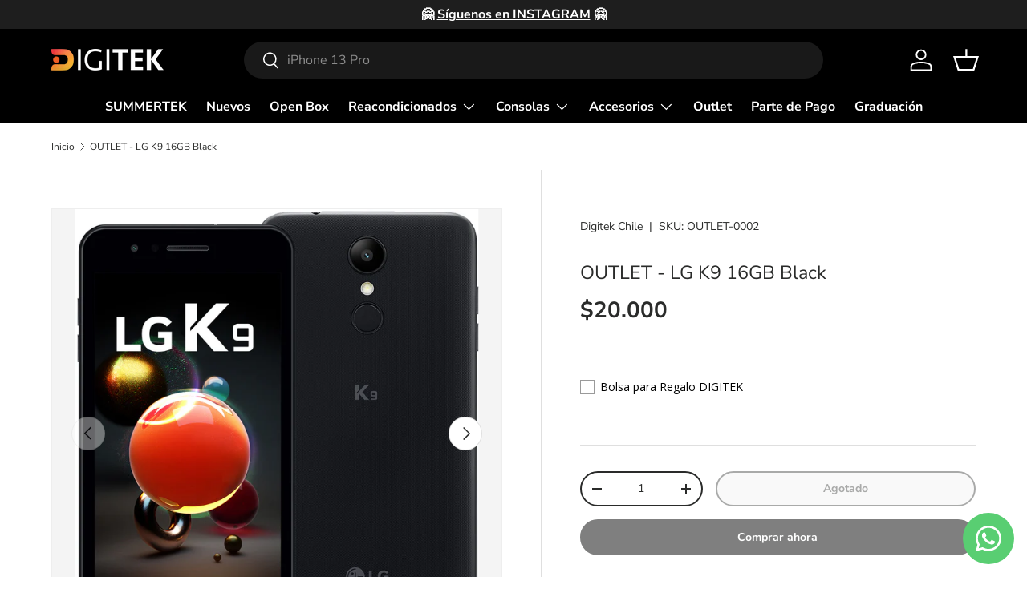

--- FILE ---
content_type: text/json
request_url: https://conf.config-security.com/model
body_size: 85
content:
{"title":"recommendation AI model (keras)","structure":"release_id=0x5d:5e:70:51:57:48:63:25:6f:71:21:26:77:4b:48:73:66:4d:36:70:6f:57:50:5f:59:7c:63:72:65;keras;4t50iabqzlx75qul31nb9goup0ogr0t0jxt5c6dl9er6xdcl2o8gbu3pawtlbpy39t4tgeuv","weights":"../weights/5d5e7051.h5","biases":"../biases/5d5e7051.h5"}

--- FILE ---
content_type: text/javascript; charset=utf-8
request_url: https://digitek.cl/products/bolsa-digitek.js
body_size: 222
content:
{"id":8597301952760,"title":"Bolsa DIGITEK","handle":"bolsa-digitek","description":"\u003cp\u003e🎁 \u003cstrong\u003ePresenta tu regalo con estilo y elegancia con nuestra Bolsa DIGITEK\u003c\/strong\u003e 🎁\u003c\/p\u003e\n\u003cp\u003eLa Bolsa DIGITEK es la elección perfecta para aquellos que desean hacer una impresión memorable al entregar un regalo. Diseñada con materiales de alta calidad y un acabado elegante, esta bolsa no solo protege tu obsequio, sino que también añade un toque de sofisticación.\u003c\/p\u003e\n\u003c!----\u003e","published_at":"2024-06-18T11:43:09-04:00","created_at":"2024-06-18T11:43:09-04:00","vendor":"Digitek Chile","type":"","tags":["Bolsa"],"price":99000,"price_min":99000,"price_max":99000,"available":true,"price_varies":false,"compare_at_price":null,"compare_at_price_min":0,"compare_at_price_max":0,"compare_at_price_varies":false,"variants":[{"id":45346342732024,"title":"Default Title","option1":"Default Title","option2":null,"option3":null,"sku":"BOLSA","requires_shipping":true,"taxable":true,"featured_image":null,"available":true,"name":"Bolsa DIGITEK","public_title":null,"options":["Default Title"],"price":99000,"weight":0,"compare_at_price":null,"inventory_management":"shopify","barcode":"","requires_selling_plan":false,"selling_plan_allocations":[]}],"images":["\/\/cdn.shopify.com\/s\/files\/1\/0527\/9304\/9257\/files\/bolsa-digitek.png?v=1718726337"],"featured_image":"\/\/cdn.shopify.com\/s\/files\/1\/0527\/9304\/9257\/files\/bolsa-digitek.png?v=1718726337","options":[{"name":"Title","position":1,"values":["Default Title"]}],"url":"\/products\/bolsa-digitek","media":[{"alt":null,"id":33985276936440,"position":1,"preview_image":{"aspect_ratio":1.0,"height":1080,"width":1080,"src":"https:\/\/cdn.shopify.com\/s\/files\/1\/0527\/9304\/9257\/files\/bolsa-digitek.png?v=1718726337"},"aspect_ratio":1.0,"height":1080,"media_type":"image","src":"https:\/\/cdn.shopify.com\/s\/files\/1\/0527\/9304\/9257\/files\/bolsa-digitek.png?v=1718726337","width":1080}],"requires_selling_plan":false,"selling_plan_groups":[]}